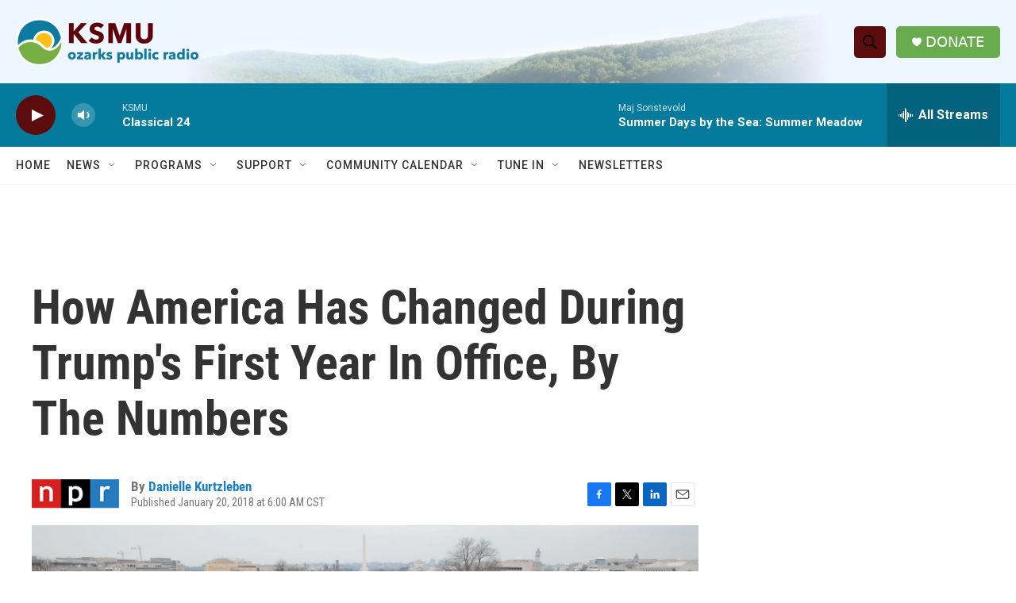

--- FILE ---
content_type: text/html; charset=utf-8
request_url: https://www.google.com/recaptcha/api2/aframe
body_size: 247
content:
<!DOCTYPE HTML><html><head><meta http-equiv="content-type" content="text/html; charset=UTF-8"></head><body><script nonce="ql9-uSbOntDVD3qy2tb9yg">/** Anti-fraud and anti-abuse applications only. See google.com/recaptcha */ try{var clients={'sodar':'https://pagead2.googlesyndication.com/pagead/sodar?'};window.addEventListener("message",function(a){try{if(a.source===window.parent){var b=JSON.parse(a.data);var c=clients[b['id']];if(c){var d=document.createElement('img');d.src=c+b['params']+'&rc='+(localStorage.getItem("rc::a")?sessionStorage.getItem("rc::b"):"");window.document.body.appendChild(d);sessionStorage.setItem("rc::e",parseInt(sessionStorage.getItem("rc::e")||0)+1);localStorage.setItem("rc::h",'1768932797718');}}}catch(b){}});window.parent.postMessage("_grecaptcha_ready", "*");}catch(b){}</script></body></html>